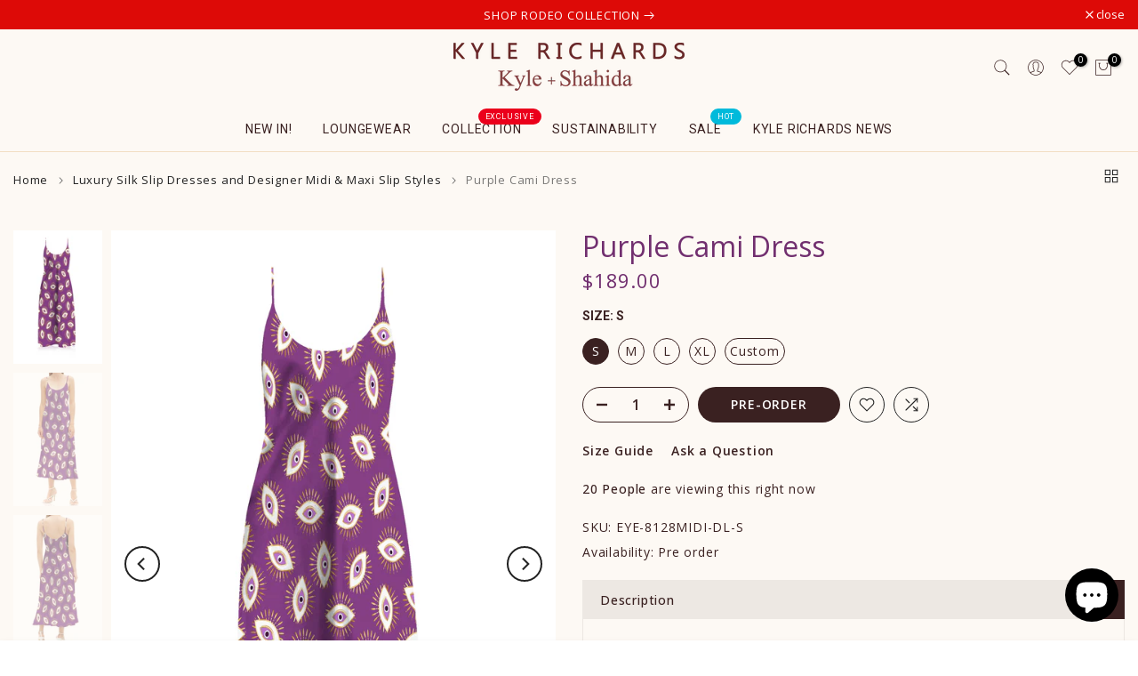

--- FILE ---
content_type: text/html; charset=utf-8
request_url: https://www.kylexshahida.com/en-si/?section_id=search-hidden
body_size: 905
content:
<div id="shopify-section-search-hidden" class="shopify-section"><div class="t4s-drawer__header">
    <span class="is--login" aria-hidden="false">Search Our Site</span>
    <button class="t4s-drawer__close" data-drawer-close aria-label="Close Search"><svg class="t4s-iconsvg-close" role="presentation" viewBox="0 0 16 14"><path d="M15 0L1 14m14 0L1 0" stroke="currentColor" fill="none" fill-rule="evenodd"></path></svg></button>
  </div>
  <form data-frm-search action="/en-si/search" method="get" class="t4s-mini-search__frm t4s-pr" role="search"><div data-cat-search class="t4s-mini-search__cat">
        <select data-name="product_type">
          <option value="*">All Categories</option><option value="3 Ways to Wear Dress">3 Ways to Wear Dress</option><option value="Blazer">Blazer</option><option value="Bodycon Dress">Bodycon Dress</option><option value="Caftan tops">Caftan tops</option><option value="Cami Dress">Cami Dress</option><option value="Cami Top">Cami Top</option><option value="Cargo Pants">Cargo Pants</option><option value="Coats & Jackets">Coats & Jackets</option><option value="Cover Ups">Cover Ups</option><option value="Crop Jacket">Crop Jacket</option><option value="Crop Top">Crop Top</option><option value="Dress">Dress</option><option value="Dresses">Dresses</option><option value="Duster Jacket">Duster Jacket</option><option value="Eye Masks">Eye Masks</option><option value="Face Mask">Face Mask</option><option value="Faux Jacket">Faux Jacket</option><option value="Foot Care">Foot Care</option><option value="Gift Cards">Gift Cards</option><option value="Gift Set">Gift Set</option><option value="Gown">Gown</option><option value="Hair Accessories">Hair Accessories</option><option value="Handbag">Handbag</option><option value="Handbags">Handbags</option><option value="Hat">Hat</option><option value="Headbands">Headbands</option><option value="Hi Low Dress">Hi Low Dress</option><option value="Jacket">Jacket</option><option value="Jumpsuit">Jumpsuit</option><option value="Jumpsuits & Rompers">Jumpsuits & Rompers</option><option value="Kaftan Dress">Kaftan Dress</option><option value="Long Coat">Long Coat</option><option value="Long Dress">Long Dress</option><option value="Long Duster">Long Duster</option><option value="Long Jacket">Long Jacket</option><option value="Long Kaftan Dress">Long Kaftan Dress</option><option value="Long Shirt">Long Shirt</option><option value="Long Skirts">Long Skirts</option><option value="Matching Sets">Matching Sets</option><option value="Maxi Dress">Maxi Dress</option><option value="Maxi Skirt">Maxi Skirt</option><option value="Midi Dress">Midi Dress</option><option value="Midi Skirt">Midi Skirt</option><option value="Mini Dress">Mini Dress</option><option value="Mini Skirt">Mini Skirt</option><option value="Mini Skirts">Mini Skirts</option><option value="Obi Belt">Obi Belt</option><option value="One Shoulder Dress">One Shoulder Dress</option><option value="Pajamas Sets">Pajamas Sets</option><option value="Pant Suits">Pant Suits</option><option value="Pants">Pants</option><option value="Pareo">Pareo</option><option value="Pillows">Pillows</option><option value="Robe Dress">Robe Dress</option><option value="Robes">Robes</option><option value="Ruffle Dress">Ruffle Dress</option><option value="Scarves">Scarves</option><option value="Scrunchies">Scrunchies</option><option value="Shirt Dress">Shirt Dress</option><option value="Shirts">Shirts</option><option value="Shirts & Tops">Shirts & Tops</option><option value="Short Dress">Short Dress</option><option value="Short Kaftan Dress">Short Kaftan Dress</option><option value="Shorts">Shorts</option><option value="Skirt">Skirt</option><option value="Slip Dress">Slip Dress</option><option value="Suits Set">Suits Set</option><option value="Sweater">Sweater</option><option value="Swim Wear">Swim Wear</option><option value="Top">Top</option><option value="Tops">Tops</option><option value="Trench Coat">Trench Coat</option><option value="Tuxedo Jacket">Tuxedo Jacket</option><option value="Wrap Dress">Wrap Dress</option><option value="Wrap Short Dress">Wrap Short Dress</option><option value="Wrap Skirt">Wrap Skirt</option><option value="Wrap Top">Wrap Top</option></select>
      </div><div class="t4s-mini-search__btns t4s-pr t4s-oh">
       <input type="hidden" name="resources[options][fields]" value="title,product_type,variants.title,vendor,variants.sku,tag">
      <input data-input-search class="t4s-mini-search__input" autocomplete="off" type="text" name="q" placeholder="Search">
      <button data-submit-search class="t4s-mini-search__submit t4s-btn-loading__svg" type="submit">
        <svg class="t4s-btn-op0" viewBox="0 0 18 19" width="16"><path fill-rule="evenodd" clip-rule="evenodd" d="M11.03 11.68A5.784 5.784 0 112.85 3.5a5.784 5.784 0 018.18 8.18zm.26 1.12a6.78 6.78 0 11.72-.7l5.4 5.4a.5.5 0 11-.71.7l-5.41-5.4z" fill="currentColor"></path></svg>
        <div class="t4s-loading__spinner t4s-dn">
          <svg width="16" height="16" aria-hidden="true" focusable="false" role="presentation" class="t4s-svg__spinner" viewBox="0 0 66 66" xmlns="http://www.w3.org/2000/svg"><circle class="t4s-path" fill="none" stroke-width="6" cx="33" cy="33" r="30"></circle></svg>
        </div>
      </button>
    </div><div data-listsuggest-search data-listKey class="t4s-mini-search__keys"></div>
  </form><div data-title-search class="t4s-mini-search__title" style="display:none"></div><div class="t4s-drawer__content">
    <div class="t4s-drawer__main">
      <div data-t4s-scroll-me class="t4s-drawer__scroll t4s-current-scrollbar">

        <div data-skeleton-search class="t4s-skeleton_wrap t4s-dn"><div class="t4s-row t4s-space-item-inner">
            <div class="t4s-col-auto t4s-col-item t4s-widget_img_pr"><div class="t4s-skeleton_img"></div></div>
            <div class="t4s-col t4s-col-item t4s-widget_if_pr"><div class="t4s-skeleton_txt1"></div><div class="t4s-skeleton_txt2"></div></div>
          </div><div class="t4s-row t4s-space-item-inner">
            <div class="t4s-col-auto t4s-col-item t4s-widget_img_pr"><div class="t4s-skeleton_img"></div></div>
            <div class="t4s-col t4s-col-item t4s-widget_if_pr"><div class="t4s-skeleton_txt1"></div><div class="t4s-skeleton_txt2"></div></div>
          </div><div class="t4s-row t4s-space-item-inner">
            <div class="t4s-col-auto t4s-col-item t4s-widget_img_pr"><div class="t4s-skeleton_img"></div></div>
            <div class="t4s-col t4s-col-item t4s-widget_if_pr"><div class="t4s-skeleton_txt1"></div><div class="t4s-skeleton_txt2"></div></div>
          </div><div class="t4s-row t4s-space-item-inner">
            <div class="t4s-col-auto t4s-col-item t4s-widget_img_pr"><div class="t4s-skeleton_img"></div></div>
            <div class="t4s-col t4s-col-item t4s-widget_if_pr"><div class="t4s-skeleton_txt1"></div><div class="t4s-skeleton_txt2"></div></div>
          </div></div>
        <div data-results-search class="t4s-mini-search__content t4s_ratioadapt"><div class="t4s-results-others t4s_ratioadapt lazyloadt4s" data-rendert4s='/en-si/search?q=&type=article,page&section_id=search-others'></div></div>
      </div>
    </div><div data-viewAll-search class="t4s-drawer__bottom" style="display:none"></div></div></div>

--- FILE ---
content_type: text/html; charset=utf-8
request_url: https://www.kylexshahida.com/en-si/products/purple-cami-dress/?section_id=popups
body_size: 1802
content:
<div id="shopify-section-popups" class="shopify-section t4s-section-popup t4s-section-admn2-fixed"><style data-shopify>#t4s-popup__newsletter {
					    max-width: 530px !important;
					    background-color: var(--t4s-light-color);
							margin: 30px auto;
						}
						#t4s-popup__newsletter:not(.t4s-news-layout1) {
							max-width: 800px !important;
						}
						.t4s-popup-newsletter-form {
							padding: 30px;
						}
						.t4s-popup-newsletter-form .t4s-news-heading {
							font-size: 18px;
						    line-height: 30px;
						    margin-top: 0;
						    margin-bottom:10px;
						    color: var(--heading-color)
						}
						.t4s-popup-newsletter-form .t4s-news-subheading {
						    margin-bottom:10px;
						}
						.t4s-popup-newsletter-form form {
							margin-bottom: 10px;
						}
						.t4s-popup-news-footer,
						.t4s-popup-news-checkzone {
							font-size: 12px;
						}
						.t4s-news-layout3 > .t4s-row {
							flex-direction: row-reverse;
						}
						.t4s-popup-news-checkzone .t4s-popup_new_checkbox {
							display:none;
						}
						.t4s-popup-news-checkzone .t4s-popup_new_checkbox + label {
		    				cursor: pointer;
						}
						.t4s-popup-news-checkzone .t4s-popup_new_checkbox + label::before {
							content: '';
					    display: inline-block;
					    margin-right: 10px;
					    width: 16px;
					    height: 16px;
					    min-width: 16px;
					    border: 1px solid #d4d6d8;
					    background: #fff;
					    box-shadow: 0 1px rgb(212 214 216 / 40%);
					    border-radius: 2px;
					    -webkit-appearance: none;
					    position: relative;
	    				top: 3px;
	    				box-shadow: none;
					    background-size: cover;
					    background-repeat: no-repeat;
					    background-position: 50%;
					    transition: .2s ease-in-out;
						}
						.t4s-popup-news-checkzone .t4s-popup_new_checkbox:checked + label::before {
							background-color: var(--accent-color);
		    				border-color: var(--accent-color);
						}
						.t4s-popup-news-checkzone .t4s-popup_new_checkbox~svg {
							display: block;
					    width: 12px;
					    height: 12px;
					    fill: #fff;
					    position: absolute;
					    top: 5px;
					    left: 2px;
					    pointer-events: none;
					    transform: scale(0);
					    -webkit-transform: scale(0);
					    -webkit-transition: .25s ease-in-out;
					    transition: .25s ease-in-out;
						}
						.t4s-popup-news-checkzone .t4s-popup_new_checkbox:checked~svg {
					    transform: scale(1);
	    				-webkit-transform: scale(1);
						}
				   	#t4s-form-popups .t4s-newsletter__response > div {
				   	 	position: static;
					    z-index: 2;
					    background-color: #fff;
					    padding: 5px 15px;
		    			 color: var(--t4s-success-color);
		    			 background: rgba(var(--t4s-success-color-rgb),.1);
					    border: solid 1px var(--t4s-success-color);
					    border-radius: var(--btn-radius);
					    text-align: start;
					    margin: 10px 0;
					    font-size: 13px;
					    display: inline-block;
					  }
				   	#t4s-form-popups .t4s-newsletter__response .t4s-newsletter__error {
					   	border-color: var(--t4s-error-color);
		    			color: var(--t4s-error-color);
		    			background: rgba(var(--t4s-error-color-rgb),.1);
			   		}
				  	#t4s-form-popups .t4s-newsletter__response .t4s-newsletter__success svg {
					    fill: currentColor;
					    width: 16px;
					    margin: 5px;
					    display: inline-block;
					    vertical-align: middle;
					  }
	        	@media(max-width: 767px) {
		        	.t4s-popup-newsletter-form {
		        		padding: 30px 15px;
		        	}
	        	}</style><div id="t4s-popup__newsletter" data-block="newsletter_w8RWCU" class="mfp-with-anim mfp-hide t4s-text-center t4s-news-layout2 t4s_ratioadapt t4s_position_8 t4s_cover" data-stt='{ "number_pages": 0,"pp_version": 1,"after": "scroll","time_delay": 2000,"scroll_delay": 1700,"day_next": 7,"isMobile":false }'>
			   	<div class="t4s-row t4s-gx-0 t4s-gy-0  t4s-row-cols-md-2  t4s-row-cols-1 ">
			   			<div class="t4s-col-item t4s_ratio" style="--aspect-ratioapt: 0.75">
								<img class="lazyloadt4s t4s-lz--fadeIn t4s-obj-eff" data-src="//www.kylexshahida.com/cdn/shop/files/300X400_-d.jpg?v=1762861496&width=1" data-widths="[100,200,400,600,700,800,900,1000,1200,1400,1600]" data-optimumx="2" data-sizes="auto" src="[data-uri]" width="300" height="400" alt="">
								<span class="lazyloadt4s-loader is-bg-img" style="background: url(//www.kylexshahida.com/cdn/shop/files/300X400_-d.jpg?v=1762861496&width=1);"></span>
			   			</div>
			   		
			   		<div class="t4s-col-item"style="--animation: ;--delay-animation:s;--input-cl: #222222;--border-cl: #222222;--btn-cl: #ffffff;--btn-bg-cl: #222222;--btn-hover-cl: #faeded;--btn-hover-bg-cl: #3a2121; --mgb: px;--mgb-mb: px;--form-width:px;--form-width-mb:px;">
			   			<div class="t4s-popup-newsletter-form">
					   	 <h4 class="t4s-news-heading"><br><br>Join Our Exclusive Style Club & Save 15% on Your Next Purchase</h4>
					   	 <p class="t4s-news-subheading">Step into our inner circle and receive 15% off your next purchase. Be the first to discover new collections, elevated fashion inspirations, and curated offers reserved for our VIP members.</p>
<form method="post" action="/en-si/contact#t4s-form-popups" id="t4s-form-popups" accept-charset="UTF-8" class="t4s-pr t4s-z-100 t4s-newsletter__form" data-form-mail-agree=""><input type="hidden" name="form_type" value="customer" /><input type="hidden" name="utf8" value="✓" /><input type="hidden" name="contact[tags]" value="newsletter">
        <div class="t4s-newsletter__fields">
           <div class="t4s-newsletter__inner t4s-row t4s-g-0 t4s-pr t4s-oh ">
              <div class="t4s-col t4s-col-item is--col-email"><input type="email" name="contact[email]" placeholder="Your email address"  value="" class="t4s-text-center t4s-text-md-start t4s-newsletter__email" required="required"></div>
              <div class="t4s-col-auto t4s-col-item is--col-btn">
                <button data-agreeMail-btn type="submit" class="t4s-w-100 t4s-newsletter__submit t4s-truncate t4s-btn-loading__svg">
                  <span class="t4s-newsletter__text">Subscribe
</span>
                  <span class="t4s-loading__spinner t4s-dn">
                    <svg width="16" height="16" aria-hidden="true" focusable="false" role="presentation" class="t4s-svg__spinner" viewBox="0 0 66 66" xmlns="http://www.w3.org/2000/svg"><circle class="t4s-path" fill="none" stroke-width="6" cx="33" cy="33" r="30"></circle></svg>
                  </span>
                </button>
              </div>
           </div></div>
         <div data-new-response-form class="t4s-newsletter__response"></div></form><div class="t4s-popup-news-footer">Your Information will never be shared with any third party.</div><div class="t4s-popup-news-checkzone t4s-pr t4s-d-inline-block">
								 	<input data-checked-newsletter type="checkbox" id="t4s-checkbox-popups" class="t4s-popup_new_checkbox">
								 	<label for="t4s-checkbox-popups" class="t4s-popup_new_label">Do not show it anymore.</label>
								 	<svg class="t4s-dn t4s-icon_checked" viewBox="0 0 24 24"><path d="M9 20l-7-7 3-3 4 4L19 4l3 3z"></path></svg>
								 </div></div>
				    </div>
		      </div>
			  </div></div>